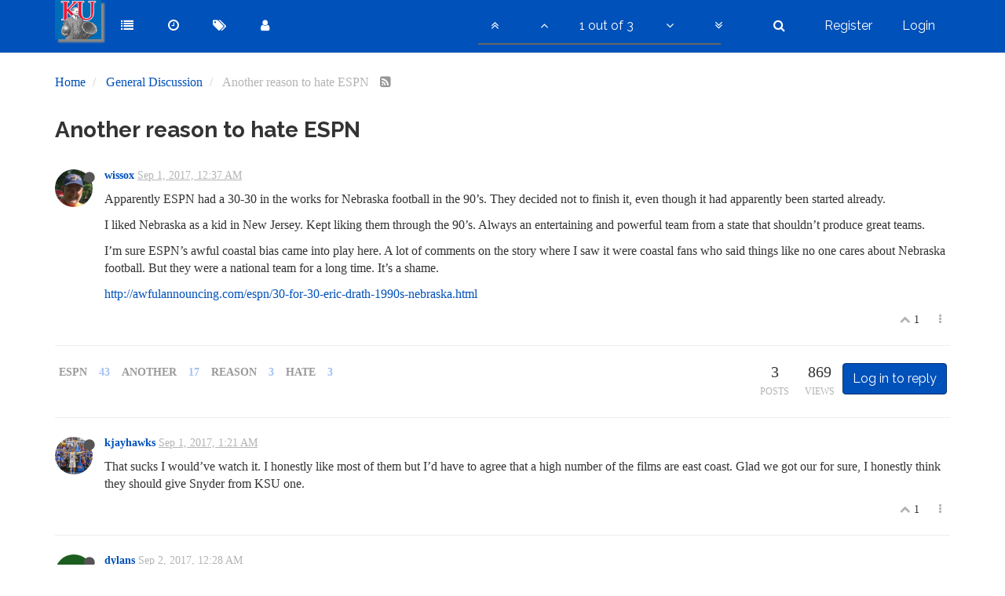

--- FILE ---
content_type: text/html; charset=utf-8
request_url: https://kubuckets.com/topic/6247/another-reason-to-hate-espn
body_size: 12032
content:
<!DOCTYPE html>
<html lang="en-US" data-dir="ltr" style="direction: ltr;"  >
<head>
	<title>Another reason to hate ESPN | KU Buckets</title>
	<meta name="viewport" content="width&#x3D;device-width, initial-scale&#x3D;1.0" />
	<meta name="content-type" content="text/html; charset=UTF-8" />
	<meta name="apple-mobile-web-app-capable" content="yes" />
	<meta name="mobile-web-app-capable" content="yes" />
	<meta property="og:site_name" content="KU Buckets" />
	<meta name="msapplication-badge" content="frequency=30; polling-uri=https://kubuckets.com/sitemap.xml" />
	<meta name="keywords" content="KU,basketball,message,board,rock,chalk,jayhawk,kansas,university,blog,recruiting,commits,bill self,les miles" />
	<meta name="msapplication-square150x150logo" content="https://i.imgur.com/0Q3sPhY.jpg" />
	<meta name="title" content="Another reason to hate ESPN" />
	<meta name="description" />
	<meta property="og:title" content="Another reason to hate ESPN" />
	<meta property="og:description" />
	<meta property="og:type" content="article" />
	<meta property="article:published_time" content="2017-09-01T00:37:47.597Z" />
	<meta property="article:modified_time" content="2017-09-02T00:28:33.808Z" />
	<meta property="article:section" content="General Discussion" />
	<meta property="og:image" content="https://i.imgur.com/KWXaeN9.jpg" />
	<meta property="og:image:url" content="https://i.imgur.com/KWXaeN9.jpg" />
	<meta property="og:image" content="https://i.imgur.com/0Q3sPhY.jpg" />
	<meta property="og:image:url" content="https://i.imgur.com/0Q3sPhY.jpg" />
	<meta property="og:image:width" content="350" />
	<meta property="og:image:height" content="298" />
	<meta property="og:url" content="https://kubuckets.com/topic/6247/another-reason-to-hate-espn" />
	
	<link rel="stylesheet" type="text/css" href="/assets/client-readable.css?v=b8aq9erug2a" />
	<link rel="icon" type="image/x-icon" href="/assets/uploads/system/favicon.ico?v=b8aq9erug2a" />
	<link rel="manifest" href="/manifest.json" />
	<link rel="search" type="application/opensearchdescription+xml" title="KU Buckets" href="/osd.xml" />
	<link rel="apple-touch-icon" href="/assets/uploads/system/touchicon-orig.png" />
	<link rel="icon" sizes="36x36" href="/assets/uploads/system/touchicon-36.png" />
	<link rel="icon" sizes="48x48" href="/assets/uploads/system/touchicon-48.png" />
	<link rel="icon" sizes="72x72" href="/assets/uploads/system/touchicon-72.png" />
	<link rel="icon" sizes="96x96" href="/assets/uploads/system/touchicon-96.png" />
	<link rel="icon" sizes="144x144" href="/assets/uploads/system/touchicon-144.png" />
	<link rel="icon" sizes="192x192" href="/assets/uploads/system/touchicon-192.png" />
	<link rel="prefetch" href="/assets/src/modules/composer.js?v=b8aq9erug2a" />
	<link rel="prefetch" href="/assets/src/modules/composer/uploads.js?v=b8aq9erug2a" />
	<link rel="prefetch" href="/assets/src/modules/composer/drafts.js?v=b8aq9erug2a" />
	<link rel="prefetch" href="/assets/src/modules/composer/tags.js?v=b8aq9erug2a" />
	<link rel="prefetch" href="/assets/src/modules/composer/categoryList.js?v=b8aq9erug2a" />
	<link rel="prefetch" href="/assets/src/modules/composer/resize.js?v=b8aq9erug2a" />
	<link rel="prefetch" href="/assets/src/modules/composer/autocomplete.js?v=b8aq9erug2a" />
	<link rel="prefetch" href="/assets/templates/composer.tpl?v=b8aq9erug2a" />
	<link rel="prefetch" href="/assets/language/en-US/topic.json?v=b8aq9erug2a" />
	<link rel="prefetch" href="/assets/language/en-US/modules.json?v=b8aq9erug2a" />
	<link rel="prefetch" href="/assets/language/en-US/tags.json?v=b8aq9erug2a" />
	<link rel="prefetch stylesheet" href="/plugins/nodebb-plugin-markdown/styles/railscasts.css" />
	<link rel="prefetch" href="/assets/src/modules/highlight.js?v=b8aq9erug2a" />
	<link rel="prefetch" href="/assets/language/en-US/markdown.json?v=b8aq9erug2a" />
	<link rel="stylesheet" href="/plugins/nodebb-plugin-emoji/emoji/styles.css?v=b8aq9erug2a" />
	<link rel="canonical" href="https://kubuckets.com/topic/6247/another-reason-to-hate-espn" />
	<link rel="alternate" type="application/rss+xml" />
	<link rel="up" href="https://kubuckets.com/category/2/general-discussion" />
	

	<script>
		var RELATIVE_PATH = "";
		var config = JSON.parse('{"relative_path":"","upload_url":"/assets/uploads","siteTitle":"KU Buckets","browserTitle":"KU Buckets","titleLayout":"&#123;pageTitle&#125; | &#123;browserTitle&#125;","showSiteTitle":false,"minimumTitleLength":3,"maximumTitleLength":255,"minimumPostLength":2,"maximumPostLength":32767,"minimumTagsPerTopic":0,"maximumTagsPerTopic":10,"minimumTagLength":3,"maximumTagLength":15,"useOutgoingLinksPage":false,"allowGuestHandles":false,"allowFileUploads":false,"allowTopicsThumbnail":true,"usePagination":false,"disableChat":false,"disableChatMessageEditing":false,"maximumChatMessageLength":1000,"socketioTransports":["polling","websocket"],"socketioOrigins":"https://kubuckets.com:*","websocketAddress":"","maxReconnectionAttempts":5,"reconnectionDelay":200,"topicsPerPage":20,"postsPerPage":50,"maximumFileSize":2048,"theme:id":"nodebb-theme-persona","theme:src":"https://maxcdn.bootstrapcdn.com/bootswatch/3.3.7/readable/bootstrap.min.css","defaultLang":"en-US","userLang":"en-US","loggedIn":false,"uid":-1,"cache-buster":"v=b8aq9erug2a","requireEmailConfirmation":false,"topicPostSort":"oldest_to_newest","categoryTopicSort":"newest_to_oldest","csrf_token":false,"searchEnabled":true,"bootswatchSkin":"readable","enablePostHistory":true,"notificationAlertTimeout":5000,"timeagoCutoff":30,"timeagoCodes":["af","ar","az-short","az","bg","bs","ca","cs","cy","da","de-short","de","dv","el","en-short","en","es-short","es","et","eu","fa-short","fa","fi","fr-short","fr","gl","he","hr","hu","hy","id","is","it-short","it","ja","jv","ko","ky","lt","lv","mk","nl","no","pl","pt-br-short","pt-br","pt-short","pt","ro","rs","ru","rw","si","sk","sl","sr","sv","th","tr-short","tr","uk","uz","vi","zh-CN","zh-TW"],"cookies":{"enabled":false,"message":"[[global:cookies.message]]","dismiss":"[[global:cookies.accept]]","link":"[[global:cookies.learn_more]]","link_url":"https:&#x2F;&#x2F;www.cookiesandyou.com"},"acpLang":"en-US","topicSearchEnabled":false,"hideSubCategories":false,"hideCategoryLastPost":false,"enableQuickReply":true,"composer-default":{"composeRouteEnabled":"off"},"markdown":{"highlight":0,"highlightLinesLanguageList":[],"theme":"railscasts.css"},"emojiCustomFirst":false}');
		var app = {
			template: "topic",
			user: JSON.parse('{"uid":0,"username":"Guest","userslug":"","fullname":"Guest","email":"","icon:text":"?","icon:bgColor":"#aaa","groupTitle":"","status":"offline","reputation":0,"email:confirmed":false,"postcount":0,"topiccount":0,"profileviews":0,"banned":0,"banned:expire":0,"joindate":0,"lastonline":0,"lastposttime":0,"followingCount":0,"followerCount":0,"picture":"","groupTitleArray":[],"joindateISO":"","lastonlineISO":"","banned_until":0,"banned_until_readable":"Not Banned","unreadData":{"":{},"new":{},"watched":{},"unreplied":{}},"isAdmin":false,"isGlobalMod":false,"isMod":false,"privileges":{"chat":false,"upload:post:image":false,"upload:post:file":false,"search:content":false,"search:users":false,"search:tags":false,"view:users":true,"view:tags":true,"view:groups":true,"view:users:info":false},"offline":true,"isEmailConfirmSent":false}')
		};
	</script>

	
	
	<style>.categories-title{padding-top:10px}.downvote .fa-chevron-down{display:none}#header-menu #main-nav .fa-fw,.pagination-text{color:#FFFFFF}.fa-comment-o{color:#FFFFFF}#header-menu .navbar-nav li.active{background-color:#0051BA;color:#0051BA}#header-menu #main-nav .fa-fw:hover{color:#E8000D}button#mobile-menu.navbar-toggle{color:#FFFFFF}.pagination-block{color:#FFFFFF;background-color:#0051BA}.topic .pagination-block .wrapper{color:#FFFFFF;background-color:#0051BA}.navbar-default.navbar-fixed-top.header #logged-in-menu .fa-bell-o,.navbar-default.navbar-fixed-top.header #logged-in-menu .fa-comment-o,.pagination-block .fa-fw,.fa-bell{color:#FFFFFF}.navbar-default.navbar-fixed-top.header #logged-in-menu .fa-bell-o:hover,.navbar-default.navbar-fixed-top.header #logged-in-menu .fa-comment-o:hover{color:#E8000D}#logged-out-menu span{color:#FFFFFF;border-color:#FFFFFF}#logged-out-menu span:hover{color:#E8000D}#search-button{color:#FFFFFF;border-color:#0051BA}#search-button:hover{color:#E8000D}#main-nav .fa-fw:hover,#logged-in-menu .fa-fw:hover,#logged-out-menu .fa.fw:hover{color:#E8000D}#header-menu{background-color:#0051BA}.btn-info{background-color:#FFC82D;border-color:#e2b022;color:#ffffff}.btn-info:active{background-color:#d3a41f;border-color:#c99c1e;color:#ffffff}.btn-info:hover{background-color:#d3a41f;border-color:#c99c1e;color:#ffffff}.btn-primary{background-color:#0051BA;border-color:#003070;color:#ffffff}.btn-primary:hover{background-color:#003d8c;border-color:#002c66;color:#ffffff}a{color:#0051BA;text-decoration:none}.navbar-default .navbar-nav>li>a{color:#0051ba}a.downvote{pointer-events:none;cursor:default}button#chat-close-btn{background-color:#990000;border-color:#692A1A}img.forum-logo{box-shadow:4px 4px 2px #888888;margin-right:4px}.alert-warning{background-color:#FFF;border-color:#990000;color:#990000}</style>
	
</head>

<body class="page-topic page-topic-6247 page-topic-another-reason-to-hate-espn page-topic-category-2 page-topic-category-general-discussion page-status-200 skin-readable">
	<nav id="menu" class="slideout-menu hidden">
		<div class="menu-profile">
	
</div>

<section class="menu-section" data-section="navigation">
	<h3 class="menu-section-title">Navigation</h3>
	<ul class="menu-section-list"></ul>
</section>


	</nav>
	<nav id="chats-menu" class="slideout-menu hidden">
		
	</nav>

	<main id="panel" class="slideout-panel">
		<nav class="navbar navbar-default navbar-fixed-top header" id="header-menu" component="navbar">
			<div class="container">
							<div class="navbar-header">
				<button type="button" class="navbar-toggle pull-left" id="mobile-menu">
					<span component="notifications/icon" class="notification-icon fa fa-fw fa-bell-o unread-count" data-content="0"></span>
					<i class="fa fa-lg fa-fw fa-bars"></i>
				</button>
				<button type="button" class="navbar-toggle hidden" id="mobile-chats">
					<span component="chat/icon" class="notification-icon fa fa-fw fa-comments unread-count" data-content="0"></span>
					<i class="fa fa-lg fa-comment-o"></i>
				</button>

				
				<a href="/">
					<img alt="KU BUCKETS" class=" forum-logo" src="https://i.imgur.com/0Q3sPhY.jpg?v=b8aq9erug2a" />
				</a>
				
				

				<div component="navbar/title" class="visible-xs hidden">
					<span></span>
				</div>
			</div>

			<div id="nav-dropdown" class="hidden-xs">
				
				
				<ul id="logged-out-menu" class="nav navbar-nav navbar-right">
					
					<li>
						<a href="/register">
							<i class="fa fa-pencil fa-fw hidden-sm hidden-md hidden-lg"></i>
							<span>Register</span>
						</a>
					</li>
					
					<li>
						<a href="/login">
							<i class="fa fa-sign-in fa-fw hidden-sm hidden-md hidden-lg"></i>
							<span>Login</span>
						</a>
					</li>
				</ul>
				
				
				<ul class="nav navbar-nav navbar-right">
					<li>
						<form id="search-form" class="navbar-form navbar-right hidden-xs" role="search" method="GET">
							<button id="search-button" type="button" class="btn btn-link"><i class="fa fa-search fa-fw" title="Search"></i></button>
							<div class="hidden" id="search-fields">
								<div class="form-group">
									<input autocomplete="off" type="text" class="form-control" placeholder="Search" name="query" value="">
									<a href="#"><i class="fa fa-gears fa-fw advanced-search-link"></i></a>
								</div>
								<button type="submit" class="btn btn-default hide">Search</button>
							</div>
						</form>
						<ul id="quick-search-results" class="dropdown-menu quick-search-results hidden">
							

						</ul>
					</li>
					<li class="visible-xs" id="search-menu">
						<a href="/search">
							<i class="fa fa-search fa-fw"></i> Search
						</a>
					</li>
				</ul>
				

				<ul class="nav navbar-nav navbar-right hidden-xs">
					<li>
						<a href="#" id="reconnect" class="hide" title="Looks like your connection to KU Buckets was lost, please wait while we try to reconnect.">
							<i class="fa fa-check"></i>
						</a>
					</li>
				</ul>

				<ul class="nav navbar-nav navbar-right pagination-block visible-lg visible-md">
					<li class="dropdown">
						<a><i class="fa fa-angle-double-up pointer fa-fw pagetop"></i></a>
						<a><i class="fa fa-angle-up pointer fa-fw pageup"></i></a>

						<a href="#" class="dropdown-toggle" data-toggle="dropdown">
							<span class="pagination-text"></span>
						</a>

						<a><i class="fa fa-angle-down pointer fa-fw pagedown"></i></a>
						<a><i class="fa fa-angle-double-down pointer fa-fw pagebottom"></i></a>

						<div class="progress-container">
							<div class="progress-bar"></div>
						</div>

						<ul class="dropdown-menu" role="menu">
							<li>
  								<input type="text" class="form-control" id="indexInput" placeholder="Enter index">
  							</li>
						</ul>
					</li>
				</ul>

				<ul id="main-nav" class="nav navbar-nav">
					
					
					<li class="">
						<a class="navigation-link" href="/categories" title="Categories" >
							
							<i class="fa fa-fw fa-list" data-content=""></i>
							

							
							<span class="visible-xs-inline">Categories</span>
							
						</a>
					</li>
					
					
					
					<li class="">
						<a class="navigation-link" href="/recent" title="Recent" >
							
							<i class="fa fa-fw fa-clock-o" data-content=""></i>
							

							
							<span class="visible-xs-inline">Recent</span>
							
						</a>
					</li>
					
					
					
					<li class="">
						<a class="navigation-link" href="/tags" title="Tags" >
							
							<i class="fa fa-fw fa-tags" data-content=""></i>
							

							
							<span class="visible-xs-inline">Tags</span>
							
						</a>
					</li>
					
					
					
					<li class="">
						<a class="navigation-link" href="/users" title="Users" >
							
							<i class="fa fa-fw fa-user" data-content=""></i>
							

							
							<span class="visible-xs-inline">Users</span>
							
						</a>
					</li>
					
					
				</ul>

				
			</div>

			</div>
		</nav>
		<div class="container" id="content">
			<noscript>
		<div class="alert alert-danger">
			<p>
				Your browser does not seem to support JavaScript. As a result, your viewing experience will be diminished, and you may not be able to execute some actions.
			</p>
			<p>
				Please download a browser that supports JavaScript, or enable it if it's disabled (i.e. NoScript).
			</p>
		</div>
	</noscript>

<ol class="breadcrumb">
	
	<li itemscope="itemscope" itemtype="http://data-vocabulary.org/Breadcrumb" >
		<a href="/" itemprop="url">
			<span itemprop="title">
				Home
				
			</span>
		</a>
	</li>
	
	<li itemscope="itemscope" itemtype="http://data-vocabulary.org/Breadcrumb" >
		<a href="/category/2/general-discussion" itemprop="url">
			<span itemprop="title">
				General Discussion
				
			</span>
		</a>
	</li>
	
	<li component="breadcrumb/current" itemscope="itemscope" itemtype="http://data-vocabulary.org/Breadcrumb" class="active">
		
			<span itemprop="title">
				Another reason to hate ESPN
				
				
				<a target="_blank" href="/topic/6247.rss"><i class="fa fa-rss-square"></i></a>
				
			</span>
		
	</li>
	
</ol>

<div data-widget-area="header">
	
</div>
<div class="row">
	<div class="topic col-lg-12">

		<h1 component="post/header" class="hidden-xs" itemprop="name">

			<i class="pull-left fa fa-thumb-tack hidden" title="Pinned"></i>
			<i class="pull-left fa fa-lock hidden" title="Locked"></i>
			<i class="pull-left fa fa-arrow-circle-right hidden" title="Moved"></i>
			

			<span class="topic-title" component="topic/title">Another reason to hate ESPN</span>
		</h1>

		

		<div component="topic/deleted/message" class="alert alert-warning hidden clearfix">
    <span class="pull-left">This topic has been deleted. Only users with topic management privileges can see it.</span>
    <span class="pull-right">
        
    </span>
</div>

		<hr class="visible-xs" />

		<ul component="topic" class="posts" data-tid="6247" data-cid="2">
			
				<li component="post" class="" data-index="0" data-pid="161001" data-uid="30208" data-timestamp="1504226267597" data-username="wissox" data-userslug="wissox" itemscope itemtype="http://schema.org/Comment">
					<a component="post/anchor" data-index="0" id="0"></a>

					<meta itemprop="datePublished" content="2017-09-01T00:37:47.597Z">
					<meta itemprop="dateModified" content="">

					<div class="clearfix post-header">
	<div class="icon pull-left">
		<a href="/user/wissox">
			<img class="avatar  avatar-sm2x avatar-rounded" alt="wissox" title="wissox" data-uid="30208" component="user/picture" src="https://i.imgur.com/URwpoa5.png" style="" />
			<i component="user/status" class="fa fa-circle status offline" title="Offline"></i>
		</a>
	</div>

	<small class="pull-left">
		<strong>
			<a href="/user/wissox" itemprop="author" data-username="wissox" data-uid="30208">wissox</a>
		</strong>

		

		

		<span class="visible-xs-inline-block visible-sm-inline-block visible-md-inline-block visible-lg-inline-block">
			<a class="permalink" href="/post/161001"><span class="timeago" title="2017-09-01T00:37:47.597Z"></span></a>

			<i component="post/edit-indicator" class="fa fa-pencil-square edit-icon hidden"></i>

			<small data-editor="" component="post/editor" class="hidden">last edited by  <span class="timeago" title=""></span></small>

			

			<span>
				
			</span>
		</span>
		<span class="bookmarked"><i class="fa fa-bookmark-o"></i></span>

	</small>
</div>

<br />

<div class="content" component="post/content" itemprop="text">
	<p dir="auto">Apparently ESPN had a 30-30 in the works for Nebraska football in the 90’s.  They decided not to finish it, even though it had apparently been started already.</p>
<p dir="auto">I liked Nebraska as a kid in New Jersey.  Kept liking them through the 90’s.  Always an entertaining and powerful team from a state that shouldn’t produce great teams.</p>
<p dir="auto">I’m sure ESPN’s awful coastal bias came into play here.  A lot of comments on the story where I saw it were coastal fans who said things like no one cares about Nebraska football.  But they were a national team for a long time.  It’s a shame.</p>
<p dir="auto"><a href="http://awfulannouncing.com/espn/30-for-30-eric-drath-1990s-nebraska.html" rel="nofollow">http://awfulannouncing.com/espn/30-for-30-eric-drath-1990s-nebraska.html</a></p>

</div>

<div class="clearfix post-footer">
	

	<small class="pull-right">
		<span class="post-tools">
			<a component="post/reply" href="#" class="no-select hidden">Reply</a>
			<a component="post/quote" href="#" class="no-select hidden">Quote</a>
		</span>

		
		<span class="votes">
			<a component="post/upvote" href="#" class="">
				<i class="fa fa-chevron-up"></i>
			</a>

			<span component="post/vote-count" data-votes="1">1</span>

			
		</span>
		

		<span component="post/tools" class="dropdown moderator-tools bottom-sheet ">
	<a href="#" data-toggle="dropdown"><i class="fa fa-fw fa-ellipsis-v"></i></a>
	<ul class="dropdown-menu dropdown-menu-right" role="menu"></ul>
</span>

	</small>

	
	<a component="post/reply-count" href="#" class="threaded-replies no-select hidden">
		<span component="post/reply-count/avatars" class="avatars ">
			
		</span>

		<span class="replies-count" component="post/reply-count/text" data-replies="0">1 Reply</span>
		<span class="replies-last hidden-xs">Last reply <span class="timeago" title=""></span></span>

		<i class="fa fa-fw fa-chevron-right" component="post/replies/open"></i>
		<i class="fa fa-fw fa-chevron-down hidden" component="post/replies/close"></i>
		<i class="fa fa-fw fa-spin fa-spinner hidden" component="post/replies/loading"></i>
	</a>
	
</div>

<hr />

					
					<div class="post-bar-placeholder"></div>
					
				</li>
			
				<li component="post" class="" data-index="1" data-pid="161002" data-uid="30102" data-timestamp="1504228891881" data-username="kjayhawks" data-userslug="kjayhawks" itemscope itemtype="http://schema.org/Comment">
					<a component="post/anchor" data-index="1" id="1"></a>

					<meta itemprop="datePublished" content="2017-09-01T01:21:31.881Z">
					<meta itemprop="dateModified" content="">

					<div class="clearfix post-header">
	<div class="icon pull-left">
		<a href="/user/kjayhawks">
			<img class="avatar  avatar-sm2x avatar-rounded" alt="kjayhawks" title="kjayhawks" data-uid="30102" component="user/picture" src="https://i.imgur.com/m880EYL.jpg" style="" />
			<i component="user/status" class="fa fa-circle status offline" title="Offline"></i>
		</a>
	</div>

	<small class="pull-left">
		<strong>
			<a href="/user/kjayhawks" itemprop="author" data-username="kjayhawks" data-uid="30102">kjayhawks</a>
		</strong>

		

		

		<span class="visible-xs-inline-block visible-sm-inline-block visible-md-inline-block visible-lg-inline-block">
			<a class="permalink" href="/post/161002"><span class="timeago" title="2017-09-01T01:21:31.881Z"></span></a>

			<i component="post/edit-indicator" class="fa fa-pencil-square edit-icon hidden"></i>

			<small data-editor="" component="post/editor" class="hidden">last edited by  <span class="timeago" title=""></span></small>

			

			<span>
				
			</span>
		</span>
		<span class="bookmarked"><i class="fa fa-bookmark-o"></i></span>

	</small>
</div>

<br />

<div class="content" component="post/content" itemprop="text">
	<p dir="auto">That sucks I would’ve watch it. I honestly like most of them but I’d have to agree that a high number of the films are east coast. Glad we got our for sure, I honestly think they should give Snyder from KSU one.</p>

</div>

<div class="clearfix post-footer">
	

	<small class="pull-right">
		<span class="post-tools">
			<a component="post/reply" href="#" class="no-select hidden">Reply</a>
			<a component="post/quote" href="#" class="no-select hidden">Quote</a>
		</span>

		
		<span class="votes">
			<a component="post/upvote" href="#" class="">
				<i class="fa fa-chevron-up"></i>
			</a>

			<span component="post/vote-count" data-votes="1">1</span>

			
		</span>
		

		<span component="post/tools" class="dropdown moderator-tools bottom-sheet ">
	<a href="#" data-toggle="dropdown"><i class="fa fa-fw fa-ellipsis-v"></i></a>
	<ul class="dropdown-menu dropdown-menu-right" role="menu"></ul>
</span>

	</small>

	
	<a component="post/reply-count" href="#" class="threaded-replies no-select hidden">
		<span component="post/reply-count/avatars" class="avatars ">
			
		</span>

		<span class="replies-count" component="post/reply-count/text" data-replies="0">1 Reply</span>
		<span class="replies-last hidden-xs">Last reply <span class="timeago" title=""></span></span>

		<i class="fa fa-fw fa-chevron-right" component="post/replies/open"></i>
		<i class="fa fa-fw fa-chevron-down hidden" component="post/replies/close"></i>
		<i class="fa fa-fw fa-spin fa-spinner hidden" component="post/replies/loading"></i>
	</a>
	
</div>

<hr />

					
				</li>
			
				<li component="post" class="" data-index="2" data-pid="161085" data-uid="78" data-timestamp="1504312113808" data-username="dylans" data-userslug="dylans" itemscope itemtype="http://schema.org/Comment">
					<a component="post/anchor" data-index="2" id="2"></a>

					<meta itemprop="datePublished" content="2017-09-02T00:28:33.808Z">
					<meta itemprop="dateModified" content="">

					<div class="clearfix post-header">
	<div class="icon pull-left">
		<a href="/user/dylans">
			<span class="avatar  avatar-sm2x avatar-rounded" alt="dylans" title="dylans" data-uid="78" component="user/picture" style="background-color: #1b5e20;">D</span>
			<i component="user/status" class="fa fa-circle status offline" title="Offline"></i>
		</a>
	</div>

	<small class="pull-left">
		<strong>
			<a href="/user/dylans" itemprop="author" data-username="dylans" data-uid="78">dylans</a>
		</strong>

		

		

		<span class="visible-xs-inline-block visible-sm-inline-block visible-md-inline-block visible-lg-inline-block">
			<a class="permalink" href="/post/161085"><span class="timeago" title="2017-09-02T00:28:33.808Z"></span></a>

			<i component="post/edit-indicator" class="fa fa-pencil-square edit-icon hidden"></i>

			<small data-editor="" component="post/editor" class="hidden">last edited by  <span class="timeago" title=""></span></small>

			

			<span>
				
			</span>
		</span>
		<span class="bookmarked"><i class="fa fa-bookmark-o"></i></span>

	</small>
</div>

<br />

<div class="content" component="post/content" itemprop="text">
	<p dir="auto">F Nebraska and their wonderful fans (@wissox not included in that statement) I’d love to find the wonderful nu fan who sucker punched me after Nebraska beat ku in Lawrence. I think it’d be fun to visit him at his job in McDonald’s.</p>

</div>

<div class="clearfix post-footer">
	

	<small class="pull-right">
		<span class="post-tools">
			<a component="post/reply" href="#" class="no-select hidden">Reply</a>
			<a component="post/quote" href="#" class="no-select hidden">Quote</a>
		</span>

		
		<span class="votes">
			<a component="post/upvote" href="#" class="">
				<i class="fa fa-chevron-up"></i>
			</a>

			<span component="post/vote-count" data-votes="2">2</span>

			
		</span>
		

		<span component="post/tools" class="dropdown moderator-tools bottom-sheet ">
	<a href="#" data-toggle="dropdown"><i class="fa fa-fw fa-ellipsis-v"></i></a>
	<ul class="dropdown-menu dropdown-menu-right" role="menu"></ul>
</span>

	</small>

	
	<a component="post/reply-count" href="#" class="threaded-replies no-select hidden">
		<span component="post/reply-count/avatars" class="avatars ">
			
		</span>

		<span class="replies-count" component="post/reply-count/text" data-replies="0">1 Reply</span>
		<span class="replies-last hidden-xs">Last reply <span class="timeago" title=""></span></span>

		<i class="fa fa-fw fa-chevron-right" component="post/replies/open"></i>
		<i class="fa fa-fw fa-chevron-down hidden" component="post/replies/close"></i>
		<i class="fa fa-fw fa-spin fa-spinner hidden" component="post/replies/loading"></i>
	</a>
	
</div>

<hr />

					
				</li>
			
		</ul>

		
		

		

		<div class="post-bar">
			<div class="clearfix">
	<div class="tags pull-left">
		
		<a href="/tags/espn">
		<span class="tag-item" data-tag="espn" style="">espn</span>
		<span class="tag-topic-count human-readable-number" title="43">43</span></a>
		
		<a href="/tags/another">
		<span class="tag-item" data-tag="another" style="">another</span>
		<span class="tag-topic-count human-readable-number" title="17">17</span></a>
		
		<a href="/tags/reason">
		<span class="tag-item" data-tag="reason" style="">reason</span>
		<span class="tag-topic-count human-readable-number" title="3">3</span></a>
		
		<a href="/tags/hate">
		<span class="tag-item" data-tag="hate" style="">hate</span>
		<span class="tag-topic-count human-readable-number" title="3">3</span></a>
		
	</div>

	<div component="topic/browsing-users">
	
</div>

	<div class="topic-main-buttons pull-right">
		<span class="loading-indicator btn pull-left hidden" done="0">
			<span class="hidden-xs">Loading More Posts</span> <i class="fa fa-refresh fa-spin"></i>
		</span>

		<div class="stats hidden-xs">
	<span component="topic/post-count" class="human-readable-number" title="3">3</span><br />
	<small>Posts</small>
</div>
<div class="stats hidden-xs">
	<span class="human-readable-number" title="869">869</span><br />
	<small>Views</small>
</div>

		<div component="topic/reply/container" class="btn-group action-bar bottom-sheet hidden">
	<a href="/compose?tid=6247&title=Another reason to hate ESPN" class="btn btn-primary" component="topic/reply" data-ajaxify="false" role="button"><i class="fa fa-reply visible-xs-inline"></i><span class="visible-sm-inline visible-md-inline visible-lg-inline"> Reply</span></a>
	<button type="button" class="btn btn-info dropdown-toggle" data-toggle="dropdown">
		<span class="caret"></span>
	</button>
	<ul class="dropdown-menu pull-right" role="menu">
		<li><a href="#" component="topic/reply-as-topic">Reply as topic</a></li>
	</ul>
</div>




<a component="topic/reply/guest" href="/login" class="btn btn-primary">Log in to reply</a>



		

		

		

		<div class="pull-right">&nbsp;
		
		</div>
	</div>
</div>
<hr/>
		</div>

		

		<div class="navigator-thumb text-center hidden">
			<strong class="text"></strong><br/>
			<span class="time"></span>
		</div>
		<div class="visible-xs visible-sm pagination-block text-center">
			<div class="progress-bar"></div>
			<div class="wrapper">
				<i class="fa fa-2x fa-angle-double-up pointer fa-fw pagetop"></i>
				<i class="fa fa-2x fa-angle-up pointer fa-fw pageup"></i>
				<span class="pagination-text"></span>
				<i class="fa fa-2x fa-angle-down pointer fa-fw pagedown"></i>
				<i class="fa fa-2x fa-angle-double-down pointer fa-fw pagebottom"></i>
			</div>
		</div>
	</div>
	<div data-widget-area="sidebar" class="col-lg-3 col-sm-12 hidden">
		
	</div>
</div>

<div data-widget-area="footer">
	
</div>


<noscript>
	<div component="pagination" class="text-center pagination-container hidden">
	<ul class="pagination hidden-xs">
		<li class="previous pull-left disabled">
			<a href="?" data-page="1"><i class="fa fa-chevron-left"></i> </a>
		</li>

		

		<li class="next pull-right disabled">
			<a href="?" data-page="1"> <i class="fa fa-chevron-right"></i></a>
		</li>
	</ul>

	<ul class="pagination hidden-sm hidden-md hidden-lg">
		<li class="first disabled">
			<a href="?" data-page="1"><i class="fa fa-fast-backward"></i> </a>
		</li>

		<li class="previous disabled">
			<a href="?" data-page="1"><i class="fa fa-chevron-left"></i> </a>
		</li>

		<li component="pagination/select-page" class="page select-page">
			<a href="#">1 / 1</a>
		</li>

		<li class="next disabled">
			<a href="?" data-page="1"> <i class="fa fa-chevron-right"></i></a>
		</li>

		<li class="last disabled">
			<a href="?" data-page="1"><i class="fa fa-fast-forward"></i> </a>
		</li>
	</ul>
</div>
</noscript>

<script id="ajaxify-data" type="application/json">{"tid":6247,"uid":30208,"cid":2,"mainPid":161001,"title":"Another reason to hate ESPN","slug":"6247/another-reason-to-hate-espn","timestamp":1504226267597,"lastposttime":1504312113808,"postcount":3,"viewcount":869,"teaserPid":"161085","upvotes":1,"downvotes":0,"deleted":0,"locked":0,"pinned":0,"titleRaw":"Another reason to hate ESPN","timestampISO":"2017-09-01T00:37:47.597Z","lastposttimeISO":"2017-09-02T00:28:33.808Z","votes":1,"tags":[{"value":"espn","valueEscaped":"espn","color":"","bgColor":"","score":43},{"value":"another","valueEscaped":"another","color":"","bgColor":"","score":17},{"value":"reason","valueEscaped":"reason","color":"","bgColor":"","score":3},{"value":"hate","valueEscaped":"hate","color":"","bgColor":"","score":3}],"posts":[{"pid":161001,"uid":30208,"tid":6247,"content":"<p dir=\"auto\">Apparently ESPN had a 30-30 in the works for Nebraska football in the 90’s.  They decided not to finish it, even though it had apparently been started already.<\/p>\n<p dir=\"auto\">I liked Nebraska as a kid in New Jersey.  Kept liking them through the 90’s.  Always an entertaining and powerful team from a state that shouldn’t produce great teams.<\/p>\n<p dir=\"auto\">I’m sure ESPN’s awful coastal bias came into play here.  A lot of comments on the story where I saw it were coastal fans who said things like no one cares about Nebraska football.  But they were a national team for a long time.  It’s a shame.<\/p>\n<p dir=\"auto\"><a href=\"http://awfulannouncing.com/espn/30-for-30-eric-drath-1990s-nebraska.html\" rel=\"nofollow\">http://awfulannouncing.com/espn/30-for-30-eric-drath-1990s-nebraska.html<\/a><\/p>\n","timestamp":1504226267597,"upvotes":1,"downvotes":0,"deleted":0,"deleterUid":0,"edited":0,"votes":1,"timestampISO":"2017-09-01T00:37:47.597Z","editedISO":"","index":0,"user":{"uid":30208,"username":"wissox","userslug":"wissox","reputation":14812,"postcount":13085,"topiccount":351,"picture":"https://i.imgur.com/URwpoa5.png","signature":"","banned":0,"banned:expire":0,"status":"offline","lastonline":1764340201513,"groupTitle":"","groupTitleArray":[],"icon:text":"W","icon:bgColor":"#607d8b","lastonlineISO":"2025-11-28T14:30:01.513Z","banned_until":0,"banned_until_readable":"Not Banned","selectedGroups":[],"custom_profile_info":[]},"editor":null,"bookmarked":false,"upvoted":false,"downvoted":false,"replies":{"hasMore":false,"users":[],"text":"[[topic:one_reply_to_this_post]]","count":0},"selfPost":false,"display_edit_tools":false,"display_delete_tools":false,"display_moderator_tools":false,"display_move_tools":false,"display_post_menu":true},{"pid":161002,"uid":30102,"tid":6247,"content":"<p dir=\"auto\">That sucks I would’ve watch it. I honestly like most of them but I’d have to agree that a high number of the films are east coast. Glad we got our for sure, I honestly think they should give Snyder from KSU one.<\/p>\n","timestamp":1504228891881,"upvotes":1,"downvotes":0,"deleted":0,"deleterUid":0,"edited":0,"votes":1,"timestampISO":"2017-09-01T01:21:31.881Z","editedISO":"","index":1,"user":{"uid":30102,"username":"kjayhawks","userslug":"kjayhawks","reputation":11704,"postcount":13181,"topiccount":232,"picture":"https://i.imgur.com/m880EYL.jpg","signature":"","banned":0,"banned:expire":0,"status":"offline","lastonline":1764338521445,"groupTitle":"[\"\"]","groupTitleArray":[""],"icon:text":"K","icon:bgColor":"#1b5e20","lastonlineISO":"2025-11-28T14:02:01.445Z","banned_until":0,"banned_until_readable":"Not Banned","selectedGroups":[],"custom_profile_info":[]},"editor":null,"bookmarked":false,"upvoted":false,"downvoted":false,"replies":{"hasMore":false,"users":[],"text":"[[topic:one_reply_to_this_post]]","count":0},"selfPost":false,"display_edit_tools":false,"display_delete_tools":false,"display_moderator_tools":false,"display_move_tools":false,"display_post_menu":true},{"pid":161085,"uid":78,"tid":6247,"content":"<p dir=\"auto\">F Nebraska and their wonderful fans (@wissox not included in that statement) I’d love to find the wonderful nu fan who sucker punched me after Nebraska beat ku in Lawrence. I think it’d be fun to visit him at his job in McDonald’s.<\/p>\n","timestamp":1504312113808,"upvotes":2,"downvotes":0,"deleted":0,"deleterUid":0,"edited":0,"votes":2,"timestampISO":"2017-09-02T00:28:33.808Z","editedISO":"","index":2,"user":{"uid":78,"username":"dylans","userslug":"dylans","reputation":11581,"postcount":9513,"topiccount":218,"picture":"","signature":"","banned":0,"banned:expire":0,"status":"offline","lastonline":1763389863770,"groupTitle":"[\"\"]","groupTitleArray":[""],"icon:text":"D","icon:bgColor":"#1b5e20","lastonlineISO":"2025-11-17T14:31:03.770Z","banned_until":0,"banned_until_readable":"Not Banned","selectedGroups":[],"custom_profile_info":[]},"editor":null,"bookmarked":false,"upvoted":false,"downvoted":false,"replies":{"hasMore":false,"users":[],"text":"[[topic:one_reply_to_this_post]]","count":0},"selfPost":false,"display_edit_tools":false,"display_delete_tools":false,"display_moderator_tools":false,"display_move_tools":false,"display_post_menu":true}],"category":{"cid":2,"name":"General Discussion","description":"Talk about whatever you want.","icon":"hidden","slug":"2/general-discussion","topic_count":1453,"disabled":0,"order":5,"bgColor":"#7c8864","link":"","class":"col-md-3 col-xs-6","numRecentReplies":2,"post_count":25379,"image":"https://i.imgur.com/KWXaeN9.jpg","imageClass":"cover","parentCid":0,"isSection":0,"totalPostCount":25379,"totalTopicCount":1453,"backgroundImage":"https://i.imgur.com/KWXaeN9.jpg","descriptionParsed":"Talk about whatever you want."},"tagWhitelist":["ku","general","discussion"],"thread_tools":[],"isFollowing":false,"isNotFollowing":true,"isIgnoring":false,"bookmark":null,"postSharing":[{"id":"facebook","name":"Facebook","class":"fa-facebook","activated":true},{"id":"twitter","name":"Twitter","class":"fa-twitter","activated":true}],"deleter":null,"merger":null,"related":[{"tid":8448,"uid":30483,"cid":9,"mainPid":252644,"title":"Well one way or another","slug":"8448/well-one-way-or-another","timestamp":1558557046941,"lastposttime":1558559211142,"postcount":3,"viewcount":382,"teaserPid":"252652","upvotes":0,"downvotes":0,"deleted":0,"locked":0,"pinned":0,"titleRaw":"Well one way or another","timestampISO":"2019-05-22T20:30:46.941Z","lastposttimeISO":"2019-05-22T21:06:51.142Z","votes":0,"category":{"cid":9,"name":"KU Basketball &#x2F; Other NCAAM","slug":"9/ku-basketball-other-ncaam","icon":"hidden","image":"https://i.imgur.com/dGCYZLL.jpg","imageClass":"cover","bgColor":"#0059b2","color":null,"disabled":0,"backgroundImage":"https://i.imgur.com/dGCYZLL.jpg"},"user":{"uid":30483,"username":"jayballer73","userslug":"jayballer73","reputation":3061,"postcount":6076,"picture":"https://i.imgur.com/GNqBMJa.png","signature":null,"banned":0,"status":"offline","icon:text":"J","icon:bgColor":"#009688","banned_until_readable":"Not Banned"},"teaser":{"pid":252652,"uid":30483,"timestamp":1558559211142,"tid":8448,"content":"FarmerJayhawk said:\n\nAs we know, the NCAA saying soon may mean 4-6 business years.\n\nlmao - - so , so , true\n","timestampISO":"2019-05-22T21:06:51.142Z","user":{"uid":30483,"username":"jayballer73","userslug":"jayballer73","picture":"https://i.imgur.com/GNqBMJa.png","icon:text":"J","icon:bgColor":"#009688"},"index":3},"tags":[{"value":"another","valueEscaped":"another","color":"","bgColor":"","score":17}],"isOwner":false,"ignored":false,"unread":true,"bookmark":null,"unreplied":false,"icons":[]},{"tid":8420,"uid":30205,"cid":20,"mainPid":250623,"title":"Chalmers Adds Another Ring","slug":"8420/chalmers-adds-another-ring","timestamp":1557088647091,"lastposttime":1557090828251,"postcount":5,"viewcount":213,"teaserPid":"250627","upvotes":1,"downvotes":0,"deleted":0,"locked":0,"pinned":0,"titleRaw":"Chalmers Adds Another Ring","timestampISO":"2019-05-05T20:37:27.091Z","lastposttimeISO":"2019-05-05T21:13:48.251Z","votes":1,"category":{"cid":20,"name":"Past Jayhawks","slug":"20/past-jayhawks","icon":"hidden","image":"https://i.imgur.com/Jk6igVQ.jpg","imageClass":"cover","bgColor":"#0059b2","color":null,"disabled":0,"backgroundImage":"https://i.imgur.com/Jk6igVQ.jpg"},"user":{"uid":30205,"username":"BShark","userslug":"bshark","reputation":42098,"postcount":35168,"picture":"https://i.imgur.com/bqb51tE.png","signature":"Absolutely do not click (new video sept 30 2025): https://www.youtube.com/watch?v=fjs1LR1sarQ","banned":0,"status":"offline","icon:text":"B","icon:bgColor":"#ff5722","banned_until_readable":"Not Banned"},"teaser":{"pid":250627,"uid":30498,"timestamp":1557090828251,"tid":8420,"content":"I think they played Cliff Alexander’s team in the semifinals.\nCongrats to Mario.\n","timestampISO":"2019-05-05T21:13:48.251Z","user":{"uid":30498,"username":"Woodrow","userslug":"woodrow","picture":"https://i.imgur.com/K1tv5C7.png","icon:text":"W","icon:bgColor":"#ff5722"},"index":5},"tags":[{"value":"another","valueEscaped":"another","color":"","bgColor":"","score":17},{"value":"adds","valueEscaped":"adds","color":"","bgColor":"","score":3},{"value":"chalmers","valueEscaped":"chalmers","color":"","bgColor":"","score":1},{"value":"ring","valueEscaped":"ring","color":"","bgColor":"","score":1}],"isOwner":false,"ignored":false,"unread":true,"bookmark":null,"unreplied":false,"icons":[]},{"tid":8162,"uid":20,"cid":9,"mainPid":232222,"title":"West Virginia Mountaineers - Saturday - 1pm - ESPN","slug":"8162/west-virginia-mountaineers-saturday-1pm-espn","timestamp":1547680746294,"lastposttime":1547932972149,"postcount":34,"viewcount":1539,"teaserPid":"233099","upvotes":0,"downvotes":0,"deleted":0,"locked":0,"pinned":0,"titleRaw":"West Virginia Mountaineers - Saturday - 1pm - ESPN","timestampISO":"2019-01-16T23:19:06.294Z","lastposttimeISO":"2019-01-19T21:22:52.149Z","votes":0,"category":{"cid":9,"name":"KU Basketball &#x2F; Other NCAAM","slug":"9/ku-basketball-other-ncaam","icon":"hidden","image":"https://i.imgur.com/dGCYZLL.jpg","imageClass":"cover","bgColor":"#0059b2","color":null,"disabled":0,"backgroundImage":"https://i.imgur.com/dGCYZLL.jpg"},"user":{"uid":20,"username":"wrwlumpy","userslug":"wrwlumpy","reputation":11800,"postcount":6744,"picture":"https://i.imgur.com/wlujRUH.gif","signature":"Jo Jo was a man.","banned":0,"status":"offline","icon:text":"W","icon:bgColor":"#827717","banned_until_readable":"Not Banned"},"teaser":{"pid":233099,"uid":30102,"timestamp":1547932972149,"tid":8162,"content":"@Crimsonorblue22 you did this to us. Lol\n","timestampISO":"2019-01-19T21:22:52.149Z","user":{"uid":30102,"username":"kjayhawks","userslug":"kjayhawks","picture":"https://i.imgur.com/m880EYL.jpg","icon:text":"K","icon:bgColor":"#1b5e20"},"index":34},"tags":[{"value":"espn","valueEscaped":"espn","color":"","bgColor":"","score":43},{"value":"saturday","valueEscaped":"saturday","color":"","bgColor":"","score":15},{"value":"west","valueEscaped":"west","color":"","bgColor":"","score":7},{"value":"virginia","valueEscaped":"virginia","color":"","bgColor":"","score":7},{"value":"mountaineers","valueEscaped":"mountaineers","color":"","bgColor":"","score":5},{"value":"1pm","valueEscaped":"1pm","color":"","bgColor":"","score":2}],"isOwner":false,"ignored":false,"unread":true,"bookmark":null,"unreplied":false,"icons":[]},{"tid":8428,"uid":1,"cid":20,"mainPid":251204,"title":"ESPN on why Embiid falls so much","slug":"8428/espn-on-why-embiid-falls-so-much","timestamp":1557444318061,"lastposttime":1557548619458,"postcount":5,"viewcount":318,"teaserPid":"251350","upvotes":0,"downvotes":0,"deleted":0,"locked":0,"pinned":0,"titleRaw":"ESPN on why Embiid falls so much","timestampISO":"2019-05-09T23:25:18.061Z","lastposttimeISO":"2019-05-11T04:23:39.458Z","votes":0,"category":{"cid":20,"name":"Past Jayhawks","slug":"20/past-jayhawks","icon":"hidden","image":"https://i.imgur.com/Jk6igVQ.jpg","imageClass":"cover","bgColor":"#0059b2","color":null,"disabled":0,"backgroundImage":"https://i.imgur.com/Jk6igVQ.jpg"},"user":{"uid":1,"username":"approxinfinity","userslug":"approxinfinity","reputation":20989,"postcount":17486,"picture":"https://i.imgur.com/n2wVbCG.png","signature":"","banned":0,"status":"offline","icon:text":"A","icon:bgColor":"#f44336","banned_until_readable":"Not Banned"},"teaser":{"pid":251350,"uid":78,"timestamp":1557548619458,"tid":8428,"content":"+40 last game for Embiid. \n","timestampISO":"2019-05-11T04:23:39.458Z","user":{"uid":78,"username":"dylans","userslug":"dylans","picture":"","icon:text":"D","icon:bgColor":"#1b5e20"},"index":5},"tags":[{"value":"espn","valueEscaped":"espn","color":"","bgColor":"","score":43},{"value":"why","valueEscaped":"why","color":"","bgColor":"","score":14},{"value":"embiid","valueEscaped":"embiid","color":"","bgColor":"","score":11},{"value":"much","valueEscaped":"much","color":"","bgColor":"","score":3},{"value":"falls","valueEscaped":"falls","color":"","bgColor":"","score":2}],"isOwner":false,"ignored":false,"unread":true,"bookmark":null,"unreplied":false,"icons":[]},{"tid":8329,"uid":30205,"cid":9,"mainPid":245854,"title":"Another Day Another KU Record","slug":"8329/another-day-another-ku-record","timestamp":1553265870186,"lastposttime":1563454705945,"postcount":12,"viewcount":1285,"teaserPid":"257135","upvotes":3,"downvotes":0,"deleted":0,"locked":0,"pinned":0,"titleRaw":"Another Day Another KU Record","timestampISO":"2019-03-22T14:44:30.186Z","lastposttimeISO":"2019-07-18T12:58:25.945Z","votes":3,"category":{"cid":9,"name":"KU Basketball &#x2F; Other NCAAM","slug":"9/ku-basketball-other-ncaam","icon":"hidden","image":"https://i.imgur.com/dGCYZLL.jpg","imageClass":"cover","bgColor":"#0059b2","color":null,"disabled":0,"backgroundImage":"https://i.imgur.com/dGCYZLL.jpg"},"user":{"uid":30205,"username":"BShark","userslug":"bshark","reputation":42098,"postcount":35168,"picture":"https://i.imgur.com/bqb51tE.png","signature":"Absolutely do not click (new video sept 30 2025): https://www.youtube.com/watch?v=fjs1LR1sarQ","banned":0,"status":"offline","icon:text":"B","icon:bgColor":"#ff5722","banned_until_readable":"Not Banned"},"teaser":{"pid":257135,"uid":30205,"timestamp":1563454705945,"tid":8329,"content":"https://theathletic.com/1082110/2019/07/18/mason-graham-highlight-jayhawks-deep-all-decade-team/\n","timestampISO":"2019-07-18T12:58:25.945Z","user":{"uid":30205,"username":"BShark","userslug":"bshark","picture":"https://i.imgur.com/bqb51tE.png","icon:text":"B","icon:bgColor":"#ff5722"},"index":12},"tags":[{"value":"another","valueEscaped":"another","color":"","bgColor":"","score":17},{"value":"record","valueEscaped":"record","color":"","bgColor":"","score":2}],"isOwner":false,"ignored":false,"unread":true,"bookmark":null,"unreplied":false,"icons":[]}],"unreplied":false,"icons":[],"breadcrumbs":[{"text":"[[global:home]]","url":"/"},{"text":"General Discussion","url":"/category/2/general-discussion"},{"text":"Another reason to hate ESPN"}],"privileges":{"topics:reply":false,"topics:read":true,"topics:tag":false,"topics:delete":false,"posts:edit":false,"posts:history":false,"posts:delete":false,"posts:view_deleted":false,"read":true,"purge":false,"view_thread_tools":false,"editable":false,"deletable":false,"view_deleted":false,"isAdminOrMod":false,"disabled":0,"tid":"6247","uid":-1},"topicStaleDays":60,"reputation:disabled":0,"downvote:disabled":1,"feeds:disableRSS":0,"bookmarkThreshold":5,"necroThreshold":7,"postEditDuration":0,"postDeleteDuration":0,"scrollToMyPost":true,"allowMultipleBadges":false,"privateUploads":false,"rssFeedUrl":"/topic/6247.rss","postIndex":1,"pagination":{"prev":{"page":1,"active":false},"next":{"page":1,"active":false},"first":{"page":1,"active":true},"last":{"page":1,"active":true},"rel":[],"pages":[],"currentPage":1,"pageCount":1},"loggedIn":false,"relative_path":"","template":{"name":"topic","topic":true},"url":"/topic/6247/another-reason-to-hate-espn","bodyClass":"page-topic page-topic-6247 page-topic-another-reason-to-hate-espn page-topic-category-2 page-topic-category-general-discussion page-status-200","loggedInUser":{"uid":0,"username":"[[global:guest]]","picture":"","icon:text":"?","icon:bgColor":"#aaa"},"_header":{"tags":{"meta":[{"name":"viewport","content":"width&#x3D;device-width, initial-scale&#x3D;1.0"},{"name":"content-type","content":"text/html; charset=UTF-8","noEscape":true},{"name":"apple-mobile-web-app-capable","content":"yes"},{"name":"mobile-web-app-capable","content":"yes"},{"property":"og:site_name","content":"KU Buckets"},{"name":"msapplication-badge","content":"frequency=30; polling-uri=https://kubuckets.com/sitemap.xml","noEscape":true},{"name":"keywords","content":"KU,basketball,message,board,rock,chalk,jayhawk,kansas,university,blog,recruiting,commits,bill self,les miles"},{"name":"msapplication-square150x150logo","content":"https://i.imgur.com/0Q3sPhY.jpg","noEscape":true},{"name":"title","content":"Another reason to hate ESPN"},{"name":"description","content":""},{"property":"og:title","content":"Another reason to hate ESPN"},{"property":"og:description","content":""},{"property":"og:type","content":"article"},{"property":"article:published_time","content":"2017-09-01T00:37:47.597Z"},{"property":"article:modified_time","content":"2017-09-02T00:28:33.808Z"},{"property":"article:section","content":"General Discussion"},{"property":"og:image","content":"https://i.imgur.com/KWXaeN9.jpg","noEscape":true},{"property":"og:image:url","content":"https://i.imgur.com/KWXaeN9.jpg","noEscape":true},{"property":"og:image","content":"https://i.imgur.com/0Q3sPhY.jpg","noEscape":true},{"property":"og:image:url","content":"https://i.imgur.com/0Q3sPhY.jpg","noEscape":true},{"property":"og:image:width","content":"350"},{"property":"og:image:height","content":"298"},{"content":"https://kubuckets.com/topic/6247/another-reason-to-hate-espn","property":"og:url"}],"link":[{"rel":"icon","type":"image/x-icon","href":"/assets/uploads/system/favicon.ico?v=b8aq9erug2a"},{"rel":"manifest","href":"/manifest.json"},{"rel":"search","type":"application/opensearchdescription+xml","title":"KU Buckets","href":"/osd.xml"},{"rel":"apple-touch-icon","href":"/assets/uploads/system/touchicon-orig.png"},{"rel":"icon","sizes":"36x36","href":"/assets/uploads/system/touchicon-36.png"},{"rel":"icon","sizes":"48x48","href":"/assets/uploads/system/touchicon-48.png"},{"rel":"icon","sizes":"72x72","href":"/assets/uploads/system/touchicon-72.png"},{"rel":"icon","sizes":"96x96","href":"/assets/uploads/system/touchicon-96.png"},{"rel":"icon","sizes":"144x144","href":"/assets/uploads/system/touchicon-144.png"},{"rel":"icon","sizes":"192x192","href":"/assets/uploads/system/touchicon-192.png"},{"rel":"prefetch","href":"/assets/src/modules/composer.js?v=b8aq9erug2a"},{"rel":"prefetch","href":"/assets/src/modules/composer/uploads.js?v=b8aq9erug2a"},{"rel":"prefetch","href":"/assets/src/modules/composer/drafts.js?v=b8aq9erug2a"},{"rel":"prefetch","href":"/assets/src/modules/composer/tags.js?v=b8aq9erug2a"},{"rel":"prefetch","href":"/assets/src/modules/composer/categoryList.js?v=b8aq9erug2a"},{"rel":"prefetch","href":"/assets/src/modules/composer/resize.js?v=b8aq9erug2a"},{"rel":"prefetch","href":"/assets/src/modules/composer/autocomplete.js?v=b8aq9erug2a"},{"rel":"prefetch","href":"/assets/templates/composer.tpl?v=b8aq9erug2a"},{"rel":"prefetch","href":"/assets/language/en-US/topic.json?v=b8aq9erug2a"},{"rel":"prefetch","href":"/assets/language/en-US/modules.json?v=b8aq9erug2a"},{"rel":"prefetch","href":"/assets/language/en-US/tags.json?v=b8aq9erug2a"},{"rel":"prefetch stylesheet","type":"","href":"/plugins/nodebb-plugin-markdown/styles/railscasts.css"},{"rel":"prefetch","href":"/assets/src/modules/highlight.js?v=b8aq9erug2a"},{"rel":"prefetch","href":"/assets/language/en-US/markdown.json?v=b8aq9erug2a"},{"rel":"stylesheet","href":"/plugins/nodebb-plugin-emoji/emoji/styles.css?v=b8aq9erug2a"},{"rel":"canonical","href":"https://kubuckets.com/topic/6247/another-reason-to-hate-espn"},{"rel":"alternate","type":"application/rss+xml"},{"rel":"up","href":"https://kubuckets.com/category/2/general-discussion"}]}},"widgets":{}}</script>		</div><!-- /.container#content -->
	</main>
	


	<script defer src="/assets/nodebb.min.js?v=b8aq9erug2a"></script>

	
	<script defer type="text/javascript" src="/assets/vendor/jquery/timeago/locales/jquery.timeago.en.js"></script>
	

	<script>
		window.addEventListener('DOMContentLoaded', function () {
			require(['forum/footer']);

			
		});
	</script>

	<div class="hide">
	<script>
	window.addEventListener('load', function () {
		define(config.relative_path + '/assets/templates/500.js', function () {
			function compiled(helpers, context, get, iter, helper) {
				return '<div class="alert alert-danger">\n\t<strong>Internal Error.</strong>\n\t<p>Oops! Looks like something went wrong!</p>\n\t<p>' + 
					helpers.__escape(get(context && context['path'])) + '</p>\n\t' + 
					(get(context && context['error']) ? '<p>' + helpers.__escape(get(context && context['error'])) + '</p>' : '') + '\n\n\t' + 
					(get(context && context['returnLink']) ? '\n\t<p>Press back to return to the previous page</p>\n\t' : '') + '\n</div>\n';
			}

			return compiled;
		});
	});
</script>
	</div>
</body>
</html>


--- FILE ---
content_type: text/plain; charset=UTF-8
request_url: https://kubuckets.com/socket.io/?EIO=3&transport=polling&t=PhBEKEH
body_size: 99
content:
96:0{"sid":"VR1pzK72c4P5uISUAISy","upgrades":["websocket"],"pingInterval":25000,"pingTimeout":5000}

--- FILE ---
content_type: text/plain
request_url: https://www.google-analytics.com/j/collect?v=1&_v=j102&a=426030392&t=pageview&_s=1&dl=https%3A%2F%2Fkubuckets.com%2Ftopic%2F6247%2Fanother-reason-to-hate-espn&ul=en-us%40posix&dt=Another%20reason%20to%20hate%20ESPN%20%7C%20KU%20Buckets&sr=1280x720&vp=1280x720&_u=IEBAAEABAAAAACAAI~&jid=1484576863&gjid=1679769161&cid=2087789622.1764346120&tid=UA-53337919-1&_gid=2030076811.1764346120&_r=1&_slc=1&z=1767863463
body_size: -450
content:
2,cG-ZR12V7KPQ6

--- FILE ---
content_type: text/plain; charset=UTF-8
request_url: https://kubuckets.com/socket.io/?EIO=3&transport=polling&t=PhBEKLA&sid=VR1pzK72c4P5uISUAISy
body_size: 60
content:
2:4020:42["checkSession",0]30:42["setHostname","skub-www-7"]